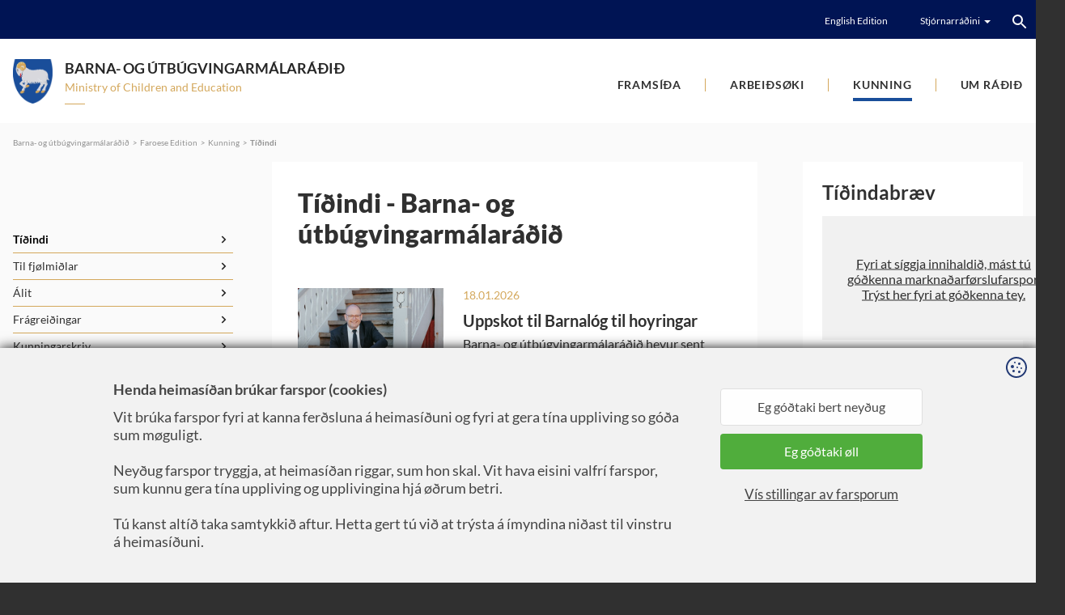

--- FILE ---
content_type: text/html; charset=utf-8
request_url: https://www.bumr.fo/fo/kunning/tidindi
body_size: 13206
content:
<!DOCTYPE html><html lang=fo><head><script>!function(){let e='10000000-1000-4000-8000-100000000000'.replace(/[018]/g,e=>(+e^crypto.getRandomValues(new Uint8Array(1))[0]&15>>+e/4).toString(16)),n=0,r=!1,a=[],s=e=>'error'!==e.type||':0:0'!==e.source;window._sucJsLogFilter=()=>!0;let t=e=>r?$(e):a.push(e),$=e=>{if(s(e)&&window._sucJsLogFilter(e)&&n++<3)try{fetch('/api/jslog',{method:'POST',headers:{'Content-Type':'application/json'},body:JSON.stringify(e)})}catch{}};window.addEventListener('error',n=>t({id:e,type:'error',message:n.message,source:`${n.filename}:${n.lineno}:${n.colno}`,screenSize:`${window.screen.width}x${window.screen.height}`,language:navigator.language||navigator.userLanguage,stackTrace:n.error?n.error.stack:null})),window.addEventListener('unhandledrejection',n=>t({id:e,type:'unhandledrejection',message:n.reason?n.reason.message:'',source:'',screenSize:`${window.screen.width}x${window.screen.height}`,language:navigator.language||navigator.userLanguage,stackTrace:n.reason?n.reason.stack:null})),document.addEventListener('DOMContentLoaded',()=>{for(r=!0;a.length>0;)$(a.shift())})}();</script><title>T&#xED;&#xF0;indi - Barna- og &#xFA;tb&#xFA;gvingarm&#xE1;lar&#xE1;&#xF0;i&#xF0; - Barna- og &#xFA;tb&#xFA;gvingarm&#xE1;lar&#xE1;&#xF0;i&#xF0;</title><meta content="width=device-width, initial-scale=1.0" name=viewport><link rel=icon type=image/svg+xml href=/images/favicon/favicon.svg><link rel=icon type=image/png href=/images/favicon/favicon.png><meta property=og:site_name content=""><meta property=og:url content=https://www.bumr.fo/fo/kunning/tidindi><meta property=og:title content="Tíðindi - Barna- og útbúgvingarmálaráðið"><meta property=og:image content=/images/fbImage.jpg><meta property=og:image:width content=1200><meta property=og:image:height content=630><link href="/css/all.compiled.css?v=FzVdD7PKyvko1cRkELBd74SO0WMNkMnm2FU_wKKja_4" rel=stylesheet><style>.rdn-loaded>*:not(.rdn-current){display:none}</style><script>window.document_ready=[];window.clientBuildVer=1;window.showRandomChild=function(s,c){var e=document.querySelectorAll(s+':not(.rdn-loaded)')[0];e.children[Math.floor(Math.random()*e.children.length)].classList.add('rdn-current');e.classList.add('rdn-loaded');}</script><style>.sucd-banner:not(.display){display:none}.sucd-wrapper{position:relative;min-width:300px;min-height:100px;background-color:#f1f1f1!important}span.sucd-wrapper{display:inline-block}.sucd-wrapper:after{content:attr(data-sucd-text);display:block;position:absolute;top:50%;left:50%;transform:translate(-50%,-50%);width:calc(100% - 40px);max-width:400px;text-align:center;text-decoration:underline;cursor:pointer}.sucd-wrapper>*{visibility:hidden!important}</style><script src="/scripts/sucd.js?v=8d67e27c" data-version=8d67e27c data-lang=fo data-readmoreurl="" data-types=necessary,statistics,marketing defer></script><body class="newsarchive-page newsarchive-type" apply-cookie-disclaimer><div id=page><header><div class=top><div class=section-inner><div class=links><a href=https://www.government.fo/en/the-government/ministries/ministry-of-children-and-education rel="noopener noreferrer">English Edition</a><div class=c-links-dropdown><div><div class=title><span>Stj&#xF3;rnarr&#xE1;&#xF0;ini</span> <i class="icon icon-arrow-down-small-white"></i></div><ul><li><a href="https://www.foroyalandsstyri.fo/" rel="noopener noreferrer"> <i class="icon icon-arrow-right-orange"></i> F&#xF8;roya Landsst&#xFD;ri </a><li><a href="https://www.government.fo/" rel="noopener noreferrer"> <i class="icon icon-arrow-right-orange"></i> The Government </a><li><a href="https://www.ahr.fo/" rel="noopener noreferrer"> <i class="icon icon-arrow-right-orange"></i> Almanna- og heilsum&#xE1;lar&#xE1;&#xF0;i&#xF0; </a><li><a href="/"> <i class="icon icon-arrow-right-orange"></i> Barna- og &#xFA;tb&#xFA;gvingarm&#xE1;lar&#xE1;&#xF0;i&#xF0; </a><li><a href="https://www.fmr.fo/" rel="noopener noreferrer"> <i class="icon icon-arrow-right-orange"></i> F&#xED;ggjarm&#xE1;lar&#xE1;&#xF0;i&#xF0; </a><li><a href="https://www.lms.fo/" rel="noopener noreferrer"> <i class="icon icon-arrow-right-orange"></i> L&#xF8;gmansskrivstovan </a><li><a href="https://www.ummr.fo/" rel="noopener noreferrer"> <i class="icon icon-arrow-right-orange"></i> Uttanr&#xED;kis- og mentam&#xE1;lar&#xE1;&#xF0;i&#xF0; </a><li><a href="https://www.tvmr.fo/" rel="noopener noreferrer"> <i class="icon icon-arrow-right-orange"></i> Tilfeingis- og vinnum&#xE1;lar&#xE1;&#xF0;i&#xF0; </a></ul></div></div></div><div class=search><input type=text placeholder="Leita her ..." data-url="" data-section-id=nriy6RvX2E-AHMCSWIqCGA><div class=button><i class="icon icon-center icon-search-white"></i></div><template class=template-result-item><li><a data-link href=#><span data-title>Test page title</span></a></li></template><ol class=results></ol></div></div></div><div class=section-inner><a href="/" class=logo> <img src=/images/logo.svg alt="Barna- og útbúgvingarmálaráðið - Ministry of Children and Education"> <span class=title hide-empty>Barna- og &#xFA;tb&#xFA;gvingarm&#xE1;lar&#xE1;&#xF0;i&#xF0;</span> <span class=description hide-empty>Ministry of Children and Education</span> </a><div class=menu-button><i class="icon icon-center icon-menu-black"></i></div><ul class="menu main"><li><a href=/fo/framsida>Frams&#xED;&#xF0;a</a><li><a href=/fo/arbeidsoeki>Arbei&#xF0;s&#xF8;ki</a><ul class=lvl2><li><a href=/fo/arbeidsoeki/utbugving-og-gransking>&#xDA;tb&#xFA;gving og gransking</a><ul class=lvl3><li><a href=/fo/arbeidsoeki/utbugving-og-gransking/dagstovnar>Dagstovnar</a><ul class=lvl4><li><a href=/fo/arbeidsoeki/utbugving-og-gransking/dagstovnar/logir-og-kunngerdir>L&#xF3;gir og kunnger&#xF0;ir</a><li><a href=/fo/arbeidsoeki/utbugving-og-gransking/dagstovnar/namsfroedilig-stevnumid>N&#xE1;msfr&#xF8;&#xF0;ilig stevnumi&#xF0;</a><li><a href=/fo/arbeidsoeki/utbugving-og-gransking/dagstovnar/menningareind-til-dagstovnar>Menningareind til dagstovnar</a><li><a href=/fo/arbeidsoeki/utbugving-og-gransking/dagstovnar/dagstovnalogin-dagfoeringar>Dagstovnal&#xF3;gin - dagf&#xF8;ringar</a></ul><li><a href=/fo/arbeidsoeki/utbugving-og-gransking/folkaskulin>F&#xF3;lkask&#xFA;lin</a><ul class=lvl4><li><a href=/fo/arbeidsoeki/utbugving-og-gransking/folkaskulin/skulastyri>Sk&#xFA;last&#xFD;ri</a><ul class=lvl5><li><a href=/fo/arbeidsoeki/utbugving-og-gransking/folkaskulin/skulastyri/kunning-um-skulastyrisval>Kunning um sk&#xFA;last&#xFD;risval</a><li><a href=/fo/arbeidsoeki/utbugving-og-gransking/folkaskulin/skulastyri/foreldraavirkan-og-samstarv>Foreldra&#xE1;virkan og samstarv</a><li><a href=/fo/arbeidsoeki/utbugving-og-gransking/folkaskulin/skulastyri/radstevna-fyri-skulastyrislimum-2009>R&#xE1;&#xF0;stevna fyri sk&#xFA;last&#xFD;rislimum 2009</a></ul><li><a href=/fo/arbeidsoeki/utbugving-og-gransking/folkaskulin/folkaskulagrunnurin>F&#xF3;lkask&#xFA;lagrunnurin</a><li><a href=/fo/arbeidsoeki/utbugving-og-gransking/folkaskulin/rundskriv-og-frabodanir>Rundskriv og fr&#xE1;bo&#xF0;anir</a><li><a href=/fo/arbeidsoeki/utbugving-og-gransking/folkaskulin/naemingatalid-i-folkaskulanum>N&#xE6;mingatali&#xF0; &#xED; f&#xF3;lkask&#xFA;lanum</a><li><a href=/fo/arbeidsoeki/utbugving-og-gransking/folkaskulin/pisa>PISA</a><ul class=lvl5><li><a href=/fo/arbeidsoeki/utbugving-og-gransking/folkaskulin/pisa/pisa-tilfar>PISA-tilfar</a></ul><li><a href=/fo/arbeidsoeki/utbugving-og-gransking/folkaskulin/talis-kanningarnar>TALIS-kanningarnar</a><li><a href=/fo/arbeidsoeki/utbugving-og-gransking/folkaskulin/oydubloed>Oy&#xF0;ubl&#xF8;&#xF0;</a><ul class=lvl5><li><a href=/fo/arbeidsoeki/utbugving-og-gransking/folkaskulin/oydubloed/oydubloed-til-arsaetlanir>Oy&#xF0;ubl&#xF8;&#xF0; til &#xE1;rs&#xE6;tlanir</a></ul><li><a href=/fo/arbeidsoeki/utbugving-og-gransking/folkaskulin/landsroynd>Landsroynd</a><li><a href=/fo/arbeidsoeki/utbugving-og-gransking/folkaskulin/ssp-i-foeroyum>SSP &#xED; F&#xF8;royum</a><li><a href=/fo/arbeidsoeki/utbugving-og-gransking/folkaskulin/trivnadur>Trivna&#xF0;ur</a><li><a href=/fo/arbeidsoeki/utbugving-og-gransking/folkaskulin/leidslukunning>Lei&#xF0;slukunning</a></ul><li><a href=/fo/arbeidsoeki/utbugving-og-gransking/midnamsutbugvingar>Mi&#xF0;n&#xE1;ms&#xFA;tb&#xFA;gvingar</a><ul class=lvl4><li><a href=/fo/arbeidsoeki/utbugving-og-gransking/midnamsutbugvingar/heilsuskulin>Heilsusk&#xFA;lin</a><li><a href=/fo/arbeidsoeki/utbugving-og-gransking/midnamsutbugvingar/namsaetlanir>N&#xE1;ms&#xE6;tlanir</a></ul><li><a href=/fo/arbeidsoeki/utbugving-og-gransking/yrkisutbugvingar>Yrkis&#xFA;tb&#xFA;gvingar</a><li><a href=/fo/arbeidsoeki/utbugving-og-gransking/maritimar-utbugvingar>Maritimar &#xFA;tb&#xFA;gvingar</a><li><a href=/fo/arbeidsoeki/utbugving-og-gransking/stuttar-framhaldsutbugvingar>Stuttar framhalds&#xFA;tb&#xFA;gvingar</a><li><a href=/fo/arbeidsoeki/utbugving-og-gransking/haegri-utbugvingar>H&#xE6;gri &#xFA;tb&#xFA;gvingar</a><ul class=lvl4><li><a href=/fo/arbeidsoeki/utbugving-og-gransking/haegri-utbugvingar/alit-og-atoek>&#xC1;lit og &#xE1;t&#xF8;k</a></ul><li><a href=/fo/arbeidsoeki/utbugving-og-gransking/gransking>Gransking</a><ul class=lvl4><li><a href=/fo/arbeidsoeki/utbugving-og-gransking/gransking/studul>Stu&#xF0;ul</a></ul><li><a href=/fo/arbeidsoeki/utbugving-og-gransking/folkaupplysing>F&#xF3;lkauppl&#xFD;sing</a><ul class=lvl4><li><a href=/fo/arbeidsoeki/utbugving-og-gransking/folkaupplysing/foeroyskt-sum-annadmal>F&#xF8;royskt sum anna&#xF0;m&#xE1;l</a><li><a href=/fo/arbeidsoeki/utbugving-og-gransking/folkaupplysing/fritidarundirvising>Fr&#xED;t&#xED;&#xF0;arundirv&#xED;sing</a><ul class=lvl5><li><a href=http://logir.fo/Logtingslog/70-fra-30-06-1983-um-fritidarundirvising-vm-sum-seinast-broytt-vid-logtingslog-nr-124-fra rel="noopener noreferrer">L&#xF3;g um fr&#xED;t&#xED;&#xF0;arundirv&#xED;sing</a></ul></ul><li><a href=/fo/arbeidsoeki/utbugving-og-gransking/provstovan>Pr&#xF3;vstovan</a><ul class=lvl4><li><a href=/fo/arbeidsoeki/utbugving-og-gransking/provstovan/provsnid>Pr&#xF3;vsni&#xF0;</a></ul><li><a href=/fo/arbeidsoeki/utbugving-og-gransking/lestrarstudul>Lestrarstu&#xF0;ul</a><li><a href=/fo/arbeidsoeki/utbugving-og-gransking/namsaetlanir-til-skulan>N&#xE1;ms&#xE6;tlanir til sk&#xFA;lan</a><li><a href=/fo/arbeidsoeki/utbugving-og-gransking/sernamsfroediliga-oekid>Sern&#xE1;msfr&#xF8;&#xF0;iliga &#xF8;ki&#xF0;</a><ul class=lvl4><li><a href=/fo/arbeidsoeki/utbugving-og-gransking/sernamsfroediliga-oekid/dagstovnaoekid>Dagstovna&#xF8;ki&#xF0;</a><li><a href=/fo/arbeidsoeki/utbugving-og-gransking/sernamsfroediliga-oekid/folkaskulin>F&#xF3;lkask&#xFA;lin</a><li><a href=/fo/arbeidsoeki/utbugving-og-gransking/sernamsfroediliga-oekid/midnam>Mi&#xF0;n&#xE1;m</a><li><a href=/fo/arbeidsoeki/utbugving-og-gransking/sernamsfroediliga-oekid/haegri-utbugvingar-og-frodskaparsetrid>H&#xE6;gri &#xFA;tb&#xFA;gvingar og Fr&#xF3;&#xF0;skaparsetri&#xF0;</a><li><a href=/fo/arbeidsoeki/utbugving-og-gransking/sernamsfroediliga-oekid/provtoekur-eftir-serligari-fyriskipan>Pr&#xF3;vt&#xF8;kur eftir serligari fyriskipan</a><li><a href=/fo/arbeidsoeki/utbugving-og-gransking/sernamsfroediliga-oekid/ordblindakanningar>Or&#xF0;blindakanningar</a><li><a href=/fo/arbeidsoeki/utbugving-og-gransking/sernamsfroediliga-oekid/sernam>Sern&#xE1;m</a></ul><li><a href=/fo/arbeidsoeki/utbugving-og-gransking/musikkskulaskipanin>Musikksk&#xFA;laskipanin</a><li><a href=/fo/arbeidsoeki/utbugving-og-gransking/fyribils-flottafolk-2022>Fyribils fl&#xF3;ttaf&#xF3;lk 2022</a><ul class=lvl4><li><a href=/fo/arbeidsoeki/utbugving-og-gransking/fyribils-flottafolk-2022/foeroyskt-fyri-vaksnar-flottar>F&#xF8;royskt fyri vaksnar fl&#xF3;ttar</a><li><a href=/fo/arbeidsoeki/utbugving-og-gransking/fyribils-flottafolk-2022/at-soekja-um-uppihaldsloyvi-i-foeroyum>At s&#xF8;kja um uppihaldsloyvi &#xED; F&#xF8;royum</a></ul></ul><li><a href=/fo/arbeidsoeki/barnaoekid>Barna&#xF8;ki&#xF0;</a><ul class=lvl3><li><a href=/fo/arbeidsoeki/barnaoekid/barnaraettindasattmalin>Barnar&#xE6;ttindas&#xE1;ttm&#xE1;lin</a><li><a href=/fo/arbeidsoeki/barnaoekid/barnavattanarlogin-og-vegleiding>Barnav&#xE1;ttanarl&#xF3;gin og veglei&#xF0;ing</a><li><a href=/fo/arbeidsoeki/barnaoekid/barnaverndarskipanin>Barnaverndarskipanin</a><li><a href=/fo/arbeidsoeki/barnaoekid/barnahusid>Barnah&#xFA;si&#xF0;</a><li><a href=/fo/arbeidsoeki/barnaoekid/gigni>Gigni</a><li><a href=/fo/arbeidsoeki/barnaoekid/hoevudsbarnaverndarnevndin>H&#xF8;vu&#xF0;sbarnaverndarnevndin</a><li><a href=/fo/arbeidsoeki/barnaoekid/ssp-samstarv>SSP-samstarv</a><li><a href=/fo/arbeidsoeki/barnaoekid/stovnar-til-boern-ung-og-familjur>Stovnar til b&#xF8;rn, ung og familjur</a></ul><li><a href=/fo/arbeidsoeki/barnaverkaetlanin>Barnaverk&#xE6;tlanin</a><ul class=lvl3><li><a href=/fo/arbeidsoeki/barnaverkaetlanin/semjuskjalid>Semjuskjali&#xF0;</a><li><a href=/fo/arbeidsoeki/barnaverkaetlanin/vitanarradstevna-13-november-2023>Vitanarr&#xE1;&#xF0;stevna 13. november 2023</a><ul class=lvl4><li><a href=/fo/arbeidsoeki/barnaverkaetlanin/vitanarradstevna-13-november-2023/filmsbrot>Filmsbrot</a><li><a href=/fo/arbeidsoeki/barnaverkaetlanin/vitanarradstevna-13-november-2023/tilfar>Tilfar</a></ul><li><a href=/fo/arbeidsoeki/barnaverkaetlanin/pilotverkaetlanir>Pilotverk&#xE6;tlanir</a><ul class=lvl4><li><a href=/fo/arbeidsoeki/barnaverkaetlanin/pilotverkaetlanir/pilot1-endurskodan-og-umskipan-av-familjudeplinum>Pilot#1: Endursko&#xF0;an og umskipan av Familjudeplinum</a></ul></ul><li><a href=/fo/arbeidsoeki/barnavattanarlogin-og-vegleiding>Barnav&#xE1;ttanarl&#xF3;gin og veglei&#xF0;ing</a></ul><li class=pselected><a href=/fo/kunning>Kunning</a><ul class=lvl2><li class=selected><a href=/fo/kunning/tidindi>T&#xED;&#xF0;indi</a><li><a href=/fo/kunning/til-fjoelmidlar>Til fj&#xF8;lmi&#xF0;lar</a><li><a href=/fo/kunning/alit>&#xC1;lit</a><li><a href=/fo/kunning/fragreidingar>Fr&#xE1;grei&#xF0;ingar</a><li><a href=/fo/kunning/kunningarskriv>Kunningarskriv</a><li><a href=/fo/kunning/framloegur>Framl&#xF8;gur</a><li><a href=/fo/kunning/avtalur>Avtalur</a><li><a href=/fo/kunning/uppskot-til-ummaelis>Uppskot til umm&#xE6;lis</a><li><a href=/fo/kunning/datuvernd>D&#xE1;tuvernd</a><li><a href=/fo/kunning/loeggilding-av-progvum>l&#xF8;ggilding av pr&#xF3;gvum</a></ul><li><a href=/fo/um-radid>Um r&#xE1;&#xF0;i&#xF0;</a><ul class=lvl2><li><a href=/fo/um-radid/landsstyrismadur>Landsst&#xFD;risma&#xF0;ur</a><ul class=lvl3><li><a href=/fo/um-radid/landsstyrismadur/roedur-hja-landsstyrismanninum>R&#xF8;&#xF0;ur hj&#xE1; landsst&#xFD;rismanninum</a></ul><li><a href=/fo/um-radid/starvsfolk>Starvsf&#xF3;lk</a><li><a href=/fo/um-radid/bygnadur>Bygna&#xF0;ur</a><ul class=lvl3><li><a href=/fo/um-radid/bygnadur/adalskrivstovan>A&#xF0;alskrivstovan</a><li><a href=/fo/um-radid/bygnadur/fakdeildin>Fakdeildin</a></ul><li><a href=/fo/um-radid/stovnar-nevndir-og-rad>Stovnar, nevndir og r&#xE1;&#xF0;</a><ul class=lvl3><li><a href=/fo/um-radid/stovnar-nevndir-og-rad/stovnar>Stovnar</a><li><a href=/fo/um-radid/stovnar-nevndir-og-rad/nevndir-og-rad>Nevndir og r&#xE1;&#xF0;</a></ul><li><a href=/fo/um-radid/fyrispurningar-ur-loegtinginum>Fyrispurningar &#xFA;r L&#xF8;gtinginum</a><li><a href=/fo/um-radid/leinki-til-utlendskar-stovnar>Leinki til &#xFA;tlendskar stovnar</a><li><a href=/fo/um-radid/landsstyrisfolk-sidan-1998>Landsst&#xFD;risf&#xF3;lk s&#xED;&#xF0;an 1998</a><li><a href=/fo/um-radid/leys-stoerv>Leys st&#xF8;rv</a></ul></ul></div></header><div id=layout><section><div class=section-inner><div class=c-breadcrumbs hide-empty><a href="/">Barna- og &#xFA;tb&#xFA;gvingarm&#xE1;lar&#xE1;&#xF0;i&#xF0;</a> <i>&nbsp;&nbsp;>&nbsp;&nbsp;</i> <a href=/fo>Faroese Edition</a> <i>&nbsp;&nbsp;>&nbsp;&nbsp;</i> <a href=/fo/kunning>Kunning</a> <i>&nbsp;&nbsp;>&nbsp;&nbsp;</i> <a href=/fo/kunning/tidindi>T&#xED;&#xF0;indi</a></div></div></section><section class="spacing bottom-m"><div class=section-inner><div class=section-left><div class=js-move-content-here data-selector=".menu.main > .selected > ul, .menu.main > .pselected > ul" data-when-screen="> 799" data-mode=copy data-active-class="menu sub"></div></div><div class=section-content><div class=content-padding><h1>T&#xED;&#xF0;indi - Barna- og &#xFA;tb&#xFA;gvingarm&#xE1;lar&#xE1;&#xF0;i&#xF0;</h1><div class=c-news-list-thumbs><div class=item><a href=/fo/kunning/tidindi/uppskot-til-barnalog-til-hoyringar> <img class=image src="https://landsstyri.cdn.fo/savn/vngeyx1m/djoni_bumr_myndir_mai_2025-71.jpg?width=270&amp;height=183&amp;rmode=crop&amp;t=21087424&amp;s=ttV5yaVtY0oPgKqIBfvAfbZTQqs" width=270 height=183 alt="Uppskot til Barnalóg til hoyringar"> </a><div class=textContent><div class=date>18.01.2026</div><a href=/fo/kunning/tidindi/uppskot-til-barnalog-til-hoyringar class=title>Uppskot til Barnal&#xF3;g til hoyringar</a> <a href=/fo/kunning/tidindi/uppskot-til-barnalog-til-hoyringar class=text>Barna- og &#xFA;tb&#xFA;gvingarm&#xE1;lar&#xE1;&#xF0;i&#xF0; hevur sent uppskot til n&#xFD;ggja Barnal&#xF3;g til almenna hoyring.&#xA;Endam&#xE1;li&#xF0; vi&#xF0; l&#xF3;gini er at tryggja betri samanhang og samstarv &#xED; t&#xE6;nastum til b&#xF8;rn og fam</a></div></div><div class=item><a href=/fo/kunning/tidindi/roeda-til-tiltakid-oell-vid-hja-parasport-foeroyar> <img class=image src="https://landsstyri.cdn.fo/savn/tf5cdv1p/oell-vid-2.jpg?width=270&amp;height=183&amp;rxy=0.5338176123364894,0.39289807117094067&amp;rmode=crop&amp;t=44&amp;s=rHMZe4fO5sxyh0WfU7BYOLDHIpg" width=270 height=183 alt="Røða til tiltakið &#34;Øll við&#34; hjá Parasport Føroyar"> </a><div class=textContent><div class=date>12.01.2026</div><a href=/fo/kunning/tidindi/roeda-til-tiltakid-oell-vid-hja-parasport-foeroyar class=title>R&#xF8;&#xF0;a til tiltaki&#xF0; &quot;&#xD8;ll vi&#xF0;&quot; hj&#xE1; Parasport F&#xF8;royar</a> <a href=/fo/kunning/tidindi/roeda-til-tiltakid-oell-vid-hja-parasport-foeroyar class=text>Parasport F&#xF8;royar skipa&#xF0;i &#xED; dag fyri setanar- og kunningartiltaki um verk&#xE6;tlanina &quot;&#xD8;ll vi&#xF0;&quot;. Verk&#xE6;tlanin hevur til endam&#xE1;ls at tryggja, at &#xF8;ll b&#xF8;rn og ung undir 18 &#xE1;r &#x2013; eisini tey,</a></div></div><div class=item><a href=/fo/kunning/tidindi/gledilig-jol-og-gott-nyggjar> <img class=image src="https://landsstyri.cdn.fo/savn/jwjc3erv/jolakort-2025.jpg?width=270&amp;height=183&amp;rxy=0.48366018058427795,0.31544714206602514&amp;rmode=crop&amp;t=27&amp;s=c7jfZjfqa59J86aNAeAVBBQFliY" width=270 height=183 alt="Gleðilig jól og gott nýggjár"> </a><div class=textContent><div class=date>22.12.2025</div><a href=/fo/kunning/tidindi/gledilig-jol-og-gott-nyggjar class=title>Gle&#xF0;ilig j&#xF3;l og gott n&#xFD;ggj&#xE1;r</a> <a href=/fo/kunning/tidindi/gledilig-jol-og-gott-nyggjar class=text>Kunna&#xF0; ver&#xF0;ur um, at barna- og &#xFA;tb&#xFA;gvingarm&#xE1;lar&#xE1;&#xF0;i&#xF0; er stongt fr&#xE1; 23. desember 2025 til 2. januar 2026&#xA;Opi&#xF0; ver&#xF0;ur aftur m&#xE1;nadagin 5. januar 2026.&#xA;Vit ynskja &#xF8;llum eini gle&#xF0;ilig j&#xF3;</a></div></div><div class=item><a href=/fo/kunning/tidindi/teknad-jolakort-til-barna-og-utbugvingarmalaradid> <img class=image src="https://landsstyri.cdn.fo/savn/wongi04x/margit.jpg?width=270&amp;height=183&amp;rxy=0.6176883211502662,0.32638887054899823&amp;rmode=crop&amp;t=31&amp;s=pAQggHpFUXY7RAtjAloaqD2RKrs" width=270 height=183 alt="Teknað jólakort til Barna- og útbúgvingarmálaráðið"> </a><div class=textContent><div class=date>19.12.2025</div><a href=/fo/kunning/tidindi/teknad-jolakort-til-barna-og-utbugvingarmalaradid class=title>Tekna&#xF0; j&#xF3;lakort til Barna- og &#xFA;tb&#xFA;gvingarm&#xE1;lar&#xE1;&#xF0;i&#xF0;</a> <a href=/fo/kunning/tidindi/teknad-jolakort-til-barna-og-utbugvingarmalaradid class=text>6 &#xE1;ra gamla Margit Klein Kristiansd&#xF3;ttir, sum gongur &#xED; forsk&#xFA;la &#xED; Glyvra sk&#xFA;la, hevur tekna&#xF0; j&#xF3;lakorti&#xF0;, sum Barna- og &#xFA;tb&#xFA;gvingarm&#xE1;lar&#xE1;&#xF0;i&#xF0; hevur br&#xFA;kt &#xED; &#xE1;r. Dj&#xF3;ni Nols&#xF8;e Joensen, </a></div></div><div class=item><a href=/fo/kunning/tidindi/uppskot-til-dagfoerda-dagstovnalog-sent-til-hoyringar> <img class=image src="https://landsstyri.cdn.fo/savn/y1ypxqtd/djoni_bumr_myndir_mai_2025-66.jpg?width=270&amp;height=183&amp;rxy=0.520040057226269,0.3877060982874142&amp;rmode=crop&amp;t=16852068&amp;s=Q_f6nLDy4_4M0J_etKVBCCSJtIM" width=270 height=183 alt="Uppskot til dagførda dagstovnalóg sent til hoyringar"> </a><div class=textContent><div class=date>30.11.2025</div><a href=/fo/kunning/tidindi/uppskot-til-dagfoerda-dagstovnalog-sent-til-hoyringar class=title>Uppskot til dagf&#xF8;rda dagstovnal&#xF3;g sent til hoyringar</a> <a href=/fo/kunning/tidindi/uppskot-til-dagfoerda-dagstovnalog-sent-til-hoyringar class=text>Dj&#xF3;ni Nols&#xF8;e Joensen, landsst&#xFD;risma&#xF0;ur &#xED; barna- og &#xFA;tb&#xFA;gvingarm&#xE1;lum, hevur sent uppskot til l&#xF8;gtingsl&#xF3;g um broyting &#xED; l&#xF8;gtingsl&#xF3;g um dagstovnar og dagr&#xF8;kt til almenna hoyring. L&#xF3;gi</a></div></div><div class=item><a href=/fo/kunning/tidindi/avtala-um-kvaedastevnur-undirskrivad> <img class=image src="https://landsstyri.cdn.fo/savn/2jtngwy5/avtala.jpg?width=270&amp;height=183&amp;rxy=0.5250500772663491,0.269827507582917&amp;rmode=crop&amp;t=20&amp;s=d-740bpuz60iBk7zAZvhiGBA8m0" width=270 height=183 alt="Avtala um kvæðastevnur undirskrivað"> </a><div class=textContent><div class=date>29.11.2025</div><a href=/fo/kunning/tidindi/avtala-um-kvaedastevnur-undirskrivad class=title>Avtala um kv&#xE6;&#xF0;astevnur undirskriva&#xF0;</a> <a href=/fo/kunning/tidindi/avtala-um-kvaedastevnur-undirskrivad class=text>Dj&#xF3;ni Nols&#xF8;e Joensen, landsst&#xFD;risma&#xF0;ur &#xED; barna- og &#xFA;tb&#xFA;gvingarm&#xE1;lum, hevur undirskriva&#xF0; samstarvsavtalu vi&#xF0; landsfelagi&#xF0; fyri f&#xF8;royskan dans, Sl&#xE1;i&#xF0; Ring, um f&#xED;ggjarligan stu&#xF0;ul til</a></div></div><div class=item><a href=/fo/kunning/tidindi/yvirgongd-fra-heilsuskula-til-frodskaparsetur-moegulig> <img class=image src="https://landsstyri.cdn.fo/savn/tzbl2v3i/djoni_bumr_myndir_mai_2025-64.jpg?width=270&amp;height=183&amp;rmode=crop&amp;s=Fhxg0yvEap54ox79vXBjVHO497E" width=270 height=183 alt="Yvirgongd frá Heilsuskúla til Fróðskaparsetur møgulig!"> </a><div class=textContent><div class=date>29.11.2025</div><a href=/fo/kunning/tidindi/yvirgongd-fra-heilsuskula-til-frodskaparsetur-moegulig class=title>Yvirgongd fr&#xE1; Heilsusk&#xFA;la til Fr&#xF3;&#xF0;skaparsetur m&#xF8;gulig!</a> <a href=/fo/kunning/tidindi/yvirgongd-fra-heilsuskula-til-frodskaparsetur-moegulig class=text>Landsst&#xFD;risma&#xF0;urin &#xED; barna- og &#xFA;tb&#xFA;gvingarm&#xE1;lum, Dj&#xF3;ni Nols&#xF8;e Joensen, hevur bori&#xF0; fram broytingarkunnger&#xF0;, sum er l&#xFD;st &#xED; vikuni.&#xA;Uppskoti&#xF0; er ein broyting &#xED; uppt&#xF8;kutreytunum, sum </a></div></div><div class=item><a href=/fo/kunning/tidindi/sernamsfroediligt-alit-handad> <img class=image src="https://landsstyri.cdn.fo/savn/hj5jpvak/alit-sernamsfroediliga-oekid-2025.jpg?width=270&amp;height=183&amp;rxy=0.5050080326887277,0.284655430378058&amp;rmode=crop&amp;t=12&amp;s=9TITfkhJQ_90un9tg9t70lRT7hA" width=270 height=183 alt="Sernámsfrøðiligt álit handað"> </a><div class=textContent><div class=date>28.11.2025</div><a href=/fo/kunning/tidindi/sernamsfroediligt-alit-handad class=title>Sern&#xE1;msfr&#xF8;&#xF0;iligt &#xE1;lit handa&#xF0;</a> <a href=/fo/kunning/tidindi/sernamsfroediligt-alit-handad class=text>Dj&#xF3;ni Nols&#xF8;e Joensen, landsst&#xFD;risma&#xF0;ur &#xED; barna- og &#xFA;tb&#xFA;gvingarm&#xE1;lum, fekk &#xED; dag handa&#xF0; &#xE1;lit um &#x201C;Sern&#xE1;msfr&#xF8;&#xF0;iliga &#xF8;ki&#xF0; &#xED; mun til f&#xF3;lkask&#xFA;lan&#xFD;skipanina&#x201D;. Arbei&#xF0;i&#xF0; er sett &#xED; verk sum </a></div></div><div class=item><a href=/fo/kunning/tidindi/aspirantskipanin-skal-gerast-betri> <img class=image src="https://landsstyri.cdn.fo/savn/k3enmtle/kunngerdir-til-hoyringar.jpg?width=270&amp;height=183&amp;rmode=crop&amp;s=zi9nib_OzQw2zM1oOGfDZjggDBY" width=270 height=183 alt="Aspirantskipanin skal gerast betri"> </a><div class=textContent><div class=date>27.11.2025</div><a href=/fo/kunning/tidindi/aspirantskipanin-skal-gerast-betri class=title>Aspirantskipanin skal gerast betri</a> <a href=/fo/kunning/tidindi/aspirantskipanin-skal-gerast-betri class=text>Ta&#xF0; skal loysa seg betri f&#xED;ggjarliga at taka &#xFA;tb&#xFA;gving sum aspirantur til skipara ella maskinmeistara. Og okkara skipan skal vera kappingarf&#xF8;r vi&#xF0; donsku aspirantskipanina. L&#xF3;garup</a></div></div><div class=item><a href=/fo/kunning/tidindi/landsstyrismadurin-heilsadi-fosturforeldrafelagnum> <img class=image src="https://landsstyri.cdn.fo/savn/g20nvw5k/fosturforeldrafelagid-2025.jpg?width=270&amp;height=183&amp;rxy=0.5112680487143687,0.27960327164742893&amp;rmode=crop&amp;t=17&amp;s=qXAU-rv3ahz7-ciVPCc26yU-6nI" width=270 height=183 alt="Landsstýrismaðurin heilsaði Fosturforeldrafelagnum"> </a><div class=textContent><div class=date>26.11.2025</div><a href=/fo/kunning/tidindi/landsstyrismadurin-heilsadi-fosturforeldrafelagnum class=title>Landsst&#xFD;risma&#xF0;urin heilsa&#xF0;i Fosturforeldrafelagnum</a> <a href=/fo/kunning/tidindi/landsstyrismadurin-heilsadi-fosturforeldrafelagnum class=text>Dj&#xF3;ni Nols&#xF8;e Joensen, landsst&#xFD;risma&#xF0;ur, hevur luttiki&#xF0; &#xE1; 25 &#xE1;ra h&#xE1;t&#xED;&#xF0;arhaldinum hj&#xE1; Fosturforeldrafelagnum, har hann eisini bar fram eina r&#xF8;&#xF0;u og takka&#xF0;i fosturforeldrum fyri teirr</a></div></div><div class=item><a href=/fo/kunning/tidindi/landsstyrismadurin-vitjad-glasir> <img class=image src="https://landsstyri.cdn.fo/savn/fpobcqwt/mynd-5.png?width=270&amp;height=183&amp;bgcolor=fff&amp;rmode=crop&amp;format=jpg&amp;t=359&amp;s=YovtONiJeWOgrglzspO5WooEe6s" width=270 height=183 alt="Landsstýrismaðurin vitjað Glasir"> </a><div class=textContent><div class=date>25.11.2025</div><a href=/fo/kunning/tidindi/landsstyrismadurin-vitjad-glasir class=title>Landsst&#xFD;risma&#xF0;urin vitja&#xF0; Glasir</a> <a href=/fo/kunning/tidindi/landsstyrismadurin-vitjad-glasir class=text>Dj&#xF3;ni Nols&#xF8;e Joensen, landsst&#xFD;risma&#xF0;ur &#xED; barna- og &#xFA;tb&#xFA;gvingarm&#xE1;lum, t&#xF3;k &#xED; byrjanini av landsst&#xFD;risskei&#xF0;inum avger&#xF0; um at styrkja seksualkunningina til tey ungu, sum n&#xF3;gv s&#xF8;gdu var</a></div></div><div class=item><a href=/fo/kunning/tidindi/landsstyrismadur-hitt-nysettu-skulastjorarnar-i-sumba-og-a-velbastad> <img class=image src="https://landsstyri.cdn.fo/savn/x0yjpt5p/sumba-og-velbastad.jpg?width=270&amp;height=183&amp;rxy=0.4837239782015482,0.26462337909600675&amp;rmode=crop&amp;t=49&amp;s=5UmD43pxXvnpyFyrLIJeA-TunMw" width=270 height=183 alt="Landsstýrismaður hitt nýsettu skúlastjórarnar í Sumba og á Velbastað"> </a><div class=textContent><div class=date>25.11.2025</div><a href=/fo/kunning/tidindi/landsstyrismadur-hitt-nysettu-skulastjorarnar-i-sumba-og-a-velbastad class=title>Landsst&#xFD;risma&#xF0;ur hitt n&#xFD;settu sk&#xFA;lastj&#xF3;rarnar &#xED; Sumba og &#xE1; Velbasta&#xF0;</a> <a href=/fo/kunning/tidindi/landsstyrismadur-hitt-nysettu-skulastjorarnar-i-sumba-og-a-velbastad class=text>Landsst&#xFD;risma&#xF0;urin &#xED; barna- og &#xFA;tb&#xFA;gvingarm&#xE1;lum hevur havt vitjan av n&#xFD;ggju sk&#xFA;lastj&#xF3;runum &#xED; Sumbiar sk&#xFA;la og &#xFA;r Velbasta&#xF0;ar sk&#xFA;la.&#xA;Dj&#xF3;ni Nols&#xF8;e Joensen, Rannv&#xE1; Matras-Olsen og Amy</a></div></div><div class=item><a href=/fo/kunning/tidindi/fyrsta-serbreytin-a-midnami-10-ar> <img class=image src="https://landsstyri.cdn.fo/savn/vn1bfwj2/mynd-2.jpg?width=270&amp;height=183&amp;rxy=0.489979936985788,0.3146292483241222&amp;rmode=crop&amp;t=40&amp;s=ReeeN3MzvWv-O6mrXC3xC3t-Dzs" width=270 height=183 alt="Fyrsta serbreytin á miðnámi 10 ár"> </a><div class=textContent><div class=date>24.11.2025</div><a href=/fo/kunning/tidindi/fyrsta-serbreytin-a-midnami-10-ar class=title>Fyrsta serbreytin &#xE1; mi&#xF0;n&#xE1;mi 10 &#xE1;r</a> <a href=/fo/kunning/tidindi/fyrsta-serbreytin-a-midnami-10-ar class=text>Serbreytin &#xE1; Mi&#xF0;n&#xE1;mi &#xE1; Kambsdali hevur 10 &#xE1;r &#xE1; baki og er hon elsta serbreyt, sum vit hava &#xED; F&#xF8;royum.&#xCD; dag eru serbreytir &#xE1;; Mi&#xF0;n&#xE1;mi &#xE1; Kambsdali, Tekniska Sk&#xFA;la &#xED; Klaksv&#xED;k, &#xE1; Glasi</a></div></div><div class=item><a href=/fo/kunning/tidindi/landsstyrismadurin-vitjar-i-nordoyggjum> <img class=image src="https://landsstyri.cdn.fo/savn/tczh5xcr/img_8036.jpg?width=270&amp;height=183&amp;rxy=0.645290558228273,0.4483268126182778&amp;rmode=crop&amp;t=1386&amp;s=t5UGZ4lMAe7jFcJOQvltVPd_6o0" width=270 height=183 alt="Landsstýrismaðurin vitjar í Norðoyggjum"> </a><div class=textContent><div class=date>23.11.2025</div><a href=/fo/kunning/tidindi/landsstyrismadurin-vitjar-i-nordoyggjum class=title>Landsst&#xFD;risma&#xF0;urin vitjar &#xED; Nor&#xF0;oyggjum</a> <a href=/fo/kunning/tidindi/landsstyrismadurin-vitjar-i-nordoyggjum class=text>Dj&#xF3;ni Nols&#xF8;e Joensen, landsst&#xFD;risma&#xF0;ur, hevur veri&#xF0; &#xE1; sk&#xFA;la- og stovnsvitjan &#xED; Nor&#xF0;oyggjum &#xED; vikuni.&#xA;&#xA;Byrja&#xF0; var &#xED; Vi&#xF0;arei&#xF0;is sk&#xFA;la t&#xED;&#xF0;liga &#xE1; morgni, har starvsf&#xF3;lk t&#xF3;ku &#xED;m&#xF3;ti og v</a></div></div><div class=item><a href=/fo/kunning/tidindi/boern-handad-40-hoyringarsvar> <img class=image src="https://landsstyri.cdn.fo/savn/lyyf0xvy/4.jpg?width=270&amp;height=183&amp;rxy=0.4962424620358882,0.3835265999319425&amp;rmode=crop&amp;t=578&amp;s=-YftejEQuCGUoKoOtIengVq1nKM" width=270 height=183 alt="Børn handað 40 hoyringarsvar"> </a><div class=textContent><div class=date>22.11.2025</div><a href=/fo/kunning/tidindi/boern-handad-40-hoyringarsvar class=title>B&#xF8;rn handa&#xF0; 40 hoyringarsvar</a> <a href=/fo/kunning/tidindi/boern-handad-40-hoyringarsvar class=text>&#xC1; altj&#xF3;&#xF0;a barnar&#xE6;ttindadegnum, 20. november 2025, handa&#xF0;u n&#xE6;mingar &#xFA;r f&#xF3;lkask&#xFA;lum kring landi&#xF0; hoyringarsvar um barnal&#xF3;gina &#xE1; tiltaki &#xED; Nor&#xF0;urlandah&#xFA;sinum. Umlei&#xF0; 170 b&#xF8;rn hava ver</a></div></div><div class=item><a href=/fo/kunning/tidindi/lestrarstudul-haekkar> <img class=image src="https://landsstyri.cdn.fo/savn/23xfpaw0/mu.jpg?width=270&amp;height=183&amp;rxy=0.5475951674467099,0.36667573790230346&amp;rmode=crop&amp;t=23&amp;s=9NXsaXzhjFu8sWyRJ3_DDx7dVLI" width=270 height=183 alt="Lestrarstuðul hækkar"> </a><div class=textContent><div class=date>21.11.2025</div><a href=/fo/kunning/tidindi/lestrarstudul-haekkar class=title>Lestrarstu&#xF0;ul h&#xE6;kkar</a> <a href=/fo/kunning/tidindi/lestrarstudul-haekkar class=text>Dj&#xF3;ni Nols&#xF8;e Joensen, landsst&#xFD;risma&#xF0;ur &#xED; barna- og &#xFA;tb&#xFA;gvingarm&#xE1;lum, fegnast um, at L&#xF8;gtingi&#xF0; vi&#xF0; 3. vi&#xF0;ger&#xF0; hevur samtykt, at lestrarstu&#xF0;ulin h&#xE6;kkar vi&#xF0; 1000 kr. um m&#xE1;na&#xF0;in hj&#xE1; te</a></div></div><div class=item><a href=/fo/kunning/tidindi/landsstyrismadurin-aetlar-at-avtaka-landsroyndina-i-natturu-og-toekni-i-4-flokki> <img class=image src="https://landsstyri.cdn.fo/savn/krupb2ry/djoni_bumr_myndir_mai_2025-33.jpg?width=270&amp;height=183&amp;rmode=crop&amp;t=16000509&amp;s=O2Vz8nBssYZAj8A5LkuOuHGaHxs" width=270 height=183 alt="Landsstýrismaðurin ætlar at avtaka landsroyndina í náttúru og tøkni í 4. flokki"> </a><div class=textContent><div class=date>20.11.2025</div><a href=/fo/kunning/tidindi/landsstyrismadurin-aetlar-at-avtaka-landsroyndina-i-natturu-og-toekni-i-4-flokki class=title>Landsst&#xFD;risma&#xF0;urin &#xE6;tlar at avtaka landsroyndina &#xED; n&#xE1;tt&#xFA;ru og t&#xF8;kni &#xED; 4. flokki</a> <a href=/fo/kunning/tidindi/landsstyrismadurin-aetlar-at-avtaka-landsroyndina-i-natturu-og-toekni-i-4-flokki class=text>Dj&#xF3;ni Nols&#xF8;e Joensen, landsst&#xFD;risma&#xF0;ur &#xED; barna- og &#xFA;tb&#xFA;gvingarm&#xE1;lum, hevur sent l&#xF3;garuppskot til almenna hoyring, har &#xE6;tlanin er at avtaka landsroyndina &#xED; n&#xE1;tt&#xFA;ru og t&#xF8;kni &#xED; 4. flo</a></div></div><div class=item><a href=/fo/kunning/tidindi/boern-hoyrd-um-barnalogina> <img class=image src="https://landsstyri.cdn.fo/savn/1hinm5jt/facebook-profilmynd.jpg?width=270&amp;height=183&amp;rmode=crop&amp;s=UDwlxZhPgSmTP45LvcL0-81gh38" width=270 height=183 alt="Børn hoyrd um barnalógina"> </a><div class=textContent><div class=date>19.11.2025</div><a href=/fo/kunning/tidindi/boern-hoyrd-um-barnalogina class=title>B&#xF8;rn hoyrd um barnal&#xF3;gina</a> <a href=/fo/kunning/tidindi/boern-hoyrd-um-barnalogina class=text>Fyri fyrstu fer&#xF0; eru b&#xF8;rn n&#xFA; hoyrd &#xED; sambandi vi&#xF0; l&#xF3;garsm&#xED;&#xF0; &#xED; F&#xF8;royum. Ta&#xF0; er barnal&#xF3;gin, sum ver&#xF0;ur sm&#xED;&#xF0;a&#xF0;. Henda l&#xF3;gin skal tryggja r&#xE6;ttindi hj&#xE1; &#xF8;llum b&#xF8;rnum og ungum, solei&#xF0;is a</a></div></div><div class=item><a href=/fo/kunning/tidindi/landsstyrismadurin-sett-tiltakid-markleys-utbugving-2025> <img class=image src="https://landsstyri.cdn.fo/savn/nshltmtw/mu-4.jpg?width=270&amp;height=183&amp;rmode=crop&amp;s=oBt5KCleXWOttegx4GapdbLUcEA" width=270 height=183 alt="Landsstýrismaðurin sett tiltakið Markleys útbúgving 2025"> </a><div class=textContent><div class=date>19.11.2025</div><a href=/fo/kunning/tidindi/landsstyrismadurin-sett-tiltakid-markleys-utbugving-2025 class=title>Landsst&#xFD;risma&#xF0;urin sett tiltaki&#xF0; Markleys &#xFA;tb&#xFA;gving 2025</a> <a href=/fo/kunning/tidindi/landsstyrismadurin-sett-tiltakid-markleys-utbugving-2025 class=text>St&#xF3;ra &#xE1;rliga &#xFA;tb&#xFA;gvingartiltaki&#xF0;, Markleys &#xFA;tb&#xFA;gving, er &#xED; Nor&#xF0;urlandah&#xFA;sinum &#xED; dag 19. november.&#xA;&#xA;Hv&#xF8;rt heyst f&#xE1;a fr&#xE1;faringarflokkarnir &#xED; mi&#xF0;n&#xE1;mssk&#xFA;lunum bo&#xF0; um at m&#xF8;ta til hetta </a></div></div><div class=item><a href=/fo/kunning/tidindi/forvitnir-spirar-vitja> <img class=image src="https://landsstyri.cdn.fo/savn/sotnv024/mynd-2.jpg?width=270&amp;height=183&amp;rmode=crop&amp;s=ZfbC7wYEItzyT1zVkp-RSe5EtoQ" width=270 height=183 alt="Forvitnir spírar vitja"> </a><div class=textContent><div class=date>26.10.2025</div><a href=/fo/kunning/tidindi/forvitnir-spirar-vitja class=title>Forvitnir sp&#xED;rar vitja</a> <a href=/fo/kunning/tidindi/forvitnir-spirar-vitja class=text>B&#xF8;rn &#xFA;r sk&#xFA;lab&#xF3;lkinum fr&#xE1; B&#xFD;lingsh&#xFA;sinum Millum Gilja v&#xF3;ru &#xED; vikuni og vitja&#xF0;u landst&#xFD;rismannin &#xED; barna- og &#xFA;tb&#xFA;gvingarm&#xE1;lum.&#xA;Dj&#xF3;ni Nols&#xF8;e Joensen, landsst&#xFD;risma&#xF0;ur, greiddi fr&#xE1;, h</a></div></div><div class=item><a href=/fo/kunning/tidindi/vitjadu-landsstyrismannin> <img class=image src="https://landsstyri.cdn.fo/savn/5dqm2f1w/bara-og-sigrun-eyd-2025.jpg?width=270&amp;height=183&amp;rxy=0.46369192691949696,0.22382057260486402&amp;rmode=crop&amp;t=12&amp;s=_TbnwVL_WKuT-TX4ae7I1s0iNx8" width=270 height=183 alt="Vitjaðu landsstýrismannin"> </a><div class=textContent><div class=date>24.10.2025</div><a href=/fo/kunning/tidindi/vitjadu-landsstyrismannin class=title>Vitja&#xF0;u landsst&#xFD;rismannin</a> <a href=/fo/kunning/tidindi/vitjadu-landsstyrismannin class=text>&#xCD; vikuni v&#xF3;ru B&#xE1;ra Biskopst&#xF8; og Sigr&#xFA;n Ey&#xF0; H. Foss&#xE1;dal &#xE1; vitjan hj&#xE1; Dj&#xF3;na Nols&#xF8;e Joensen. T&#xE6;r arbei&#xF0;a &#xED; l&#xF8;tuni vi&#xF0; evnisverk&#xE6;tlan um fartelefonn&#xFD;tslu millum ung, og ta&#xF0; var &#xED; hesum</a></div></div><div class=item><a href=/fo/kunning/tidindi/tiltak-um-fakligan-trivnad> <img class=image src="https://landsstyri.cdn.fo/savn/1rldzlpn/mynd-1.jpg?width=270&amp;height=183&amp;rxy=0.500000019868215,0.23531862976462553&amp;rmode=crop&amp;t=126&amp;s=vYgnBeHjg0WpiF6bBWmn04SBgno" width=270 height=183 alt="Tiltak um fakligan trivnað"> </a><div class=textContent><div class=date>22.10.2025</div><a href=/fo/kunning/tidindi/tiltak-um-fakligan-trivnad class=title>Tiltak um fakligan trivna&#xF0;</a> <a href=/fo/kunning/tidindi/tiltak-um-fakligan-trivnad class=text>&#xCD; samstarvi vi&#xF0; Mi&#xF0;n&#xE1;m &#xE1; Kambsdali skipa&#xF0;i N&#xE1;m mikudagin 22. oktobur fyri st&#xF3;rum heildartiltaki til allar l&#xE6;rarar, n&#xE1;msfr&#xF8;&#xF0;ingar og lei&#xF0;arar &#xE1; yrkisn&#xE1;mi og gymnasialum mi&#xF0;n&#xE1;mi &#xED; F&#xF8;</a></div></div><div class=item><a href=/fo/kunning/tidindi/a-mal-vid-midnami-a-kambsdali> <img class=image src="https://landsstyri.cdn.fo/savn/hvcp1zym/img_7928.jpg?width=270&amp;height=183&amp;rxy=0.5162825421962088,0.25479598836605916&amp;rmode=crop&amp;t=45&amp;s=By4i69Y4rVrNzlXKUFfxV9YtYJQ" width=270 height=183 alt="Á mál við Miðnámi á Kambsdali"> </a><div class=textContent><div class=date>20.10.2025</div><a href=/fo/kunning/tidindi/a-mal-vid-midnami-a-kambsdali class=title>&#xC1; m&#xE1;l vi&#xF0; Mi&#xF0;n&#xE1;mi &#xE1; Kambsdali</a> <a href=/fo/kunning/tidindi/a-mal-vid-midnami-a-kambsdali class=text>St&#xF3;ra samanbyggingin &#xED; hjartanum &#xE1; Mi&#xF0;n&#xE1;mi &#xE1; Kambsdali er komin &#xE1; m&#xE1;l, og n&#xFD;ggju h&#xF8;lini eru n&#xFA; tikin &#xED; n&#xFD;tslu.&#xA;Dj&#xF3;ni Nols&#xF8;e Joensen, landsst&#xFD;risma&#xF0;ur &#xED; barna- og &#xFA;tb&#xFA;gvingarm&#xE1;lum, </a></div></div><div class=item><a href=/fo/kunning/tidindi/fakdagur-um-salarligt-arbeidsumhvoervi> <img class=image src="https://landsstyri.cdn.fo/savn/r2tjju3r/fakdagur-2025.jpg?width=270&amp;height=183&amp;rxy=0.45864661654135336,0.4200974724830574&amp;rmode=crop&amp;t=61&amp;s=lQf-IFOddkqXhKarJbKtVKW_vbc" width=270 height=183 alt="Fakdagur um sálarligt arbeiðsumhvørvi"> </a><div class=textContent><div class=date>14.10.2025</div><a href=/fo/kunning/tidindi/fakdagur-um-salarligt-arbeidsumhvoervi class=title>Fakdagur um s&#xE1;larligt arbei&#xF0;sumhv&#xF8;rvi</a> <a href=/fo/kunning/tidindi/fakdagur-um-salarligt-arbeidsumhvoervi class=text>F&#xF8;roya Pedagogfelag hevur skipa&#xF0; fyri fakdegi &#xE1; Tjarnum um s&#xE1;larligt arbei&#xF0;sumhv&#xF8;rvi.&#xA;Endam&#xE1;li&#xF0; var at seta evni&#xF0; &#xE1; breddan &#xED; sambandi vi&#xF0; n&#xFD;ggju kunnger&#xF0;ina um s&#xE1;larligt arbei&#xF0;sum</a></div></div><div class=item><a href=/fo/kunning/tidindi/fra-heilsuskula-til-frodskaparsetur> <img class=image src="https://landsstyri.cdn.fo/savn/0sjpx5sj/djoni_bumr_myndir_mai_2025-45.jpg?width=270&amp;height=183&amp;rmode=crop&amp;t=12453565&amp;s=-R-ensD0qpUa0SB2OkF2FvDIBAg" width=270 height=183 alt="Frá Heilsuskúla til Fróðskaparsetur"> </a><div class=textContent><div class=date>10.10.2025</div><a href=/fo/kunning/tidindi/fra-heilsuskula-til-frodskaparsetur class=title>Fr&#xE1; Heilsusk&#xFA;la til Fr&#xF3;&#xF0;skaparsetur</a> <a href=/fo/kunning/tidindi/fra-heilsuskula-til-frodskaparsetur class=text>Skj&#xF3;tt ver&#xF0;ur m&#xF8;guligt at lesa v&#xED;&#xF0;ari &#xE1; Fr&#xF3;&#xF0;skaparsetrinum vi&#xF0; pr&#xF3;gvi fr&#xE1; Heilsusk&#xFA;lanum. Heilsur&#xF8;ktara til sj&#xFA;krar&#xF8;ktarfr&#xF8;&#xF0;ing og n&#xE1;msfr&#xF8;&#xF0;ihj&#xE1;lparar til n&#xE1;msfr&#xF8;&#xF0;ing.&#xA;Broytingin st</a></div></div><div class=item><a href=/fo/kunning/tidindi/menningareind-til-dagstovnaoekid> <img class=image src="https://landsstyri.cdn.fo/savn/ymebnwri/djoni_bumr_myndir_mai_2025-88.jpg?width=270&amp;height=183&amp;rxy=0.4899749373433584,0.4511362184125361&amp;rmode=crop&amp;t=12289844&amp;s=Y0EDwD-oLM5ozwsnSS6Effun2Qs" width=270 height=183 alt="Menningareind til dagstovnaøkið"> </a><div class=textContent><div class=date>08.10.2025</div><a href=/fo/kunning/tidindi/menningareind-til-dagstovnaoekid class=title>Menningareind til dagstovna&#xF8;ki&#xF0;</a> <a href=/fo/kunning/tidindi/menningareind-til-dagstovnaoekid class=text>Dj&#xF3;ni Nols&#xF8;e Joensen, landsst&#xFD;risma&#xF0;ur &#xED; barna- og &#xFA;tb&#xFA;gvingarm&#xE1;lum, hevur &#xED; f&#xED;ggjarl&#xF3;garuppskotinum tiki&#xF0; fyrsta stigi&#xF0; at skipa eina menningareind fyri dagstovna&#xF8;ki&#xF0;. Eindin ver&#xF0;</a></div></div><div class=item><a href=/fo/kunning/tidindi/rotin-fest-roetur> <img class=image src="https://landsstyri.cdn.fo/savn/fgnp1vpj/mynd.jpg?width=270&amp;height=183&amp;rxy=0.4749498768655475,0.24164340905130854&amp;rmode=crop&amp;t=170&amp;s=bFBlprjebWRfUQ3eaoLKx122wdY" width=270 height=183 alt="Rótin fest røtur"> </a><div class=textContent><div class=date>03.10.2025</div><a href=/fo/kunning/tidindi/rotin-fest-roetur class=title>R&#xF3;tin fest r&#xF8;tur</a> <a href=/fo/kunning/tidindi/rotin-fest-roetur class=text>Dj&#xF3;ni Nols&#xF8;e Joensen, landsst&#xFD;risma&#xF0;ur &#xED; barna- og &#xFA;tb&#xFA;gvingarm&#xE1;lum, hevur veri&#xF0; &#xE1; m&#xF3;tt&#xF8;ku &#xE1; H&#xFA;sarhaldssk&#xFA;la F&#xF8;roya &#xED; sambandi vi&#xF0;, at byggingin av n&#xFD;ggja sk&#xFA;lanum er komin &#xE1; m&#xE1;l. </a></div></div><div class=item><a href=/fo/kunning/tidindi/stjoraskifti-a-haskulanum> <img class=image src="https://landsstyri.cdn.fo/savn/mn0n41yw/red.jpg?width=270&amp;height=183&amp;rxy=0.5,0.4029119334725792&amp;rmode=crop&amp;t=17&amp;s=6Q3isqn_o4yDtkNy3Vwh3-ii-qU" width=270 height=183 alt="Stjóraskifti á Háskúlanum"> </a><div class=textContent><div class=date>02.10.2025</div><a href=/fo/kunning/tidindi/stjoraskifti-a-haskulanum class=title>Stj&#xF3;raskifti &#xE1; H&#xE1;sk&#xFA;lanum</a> <a href=/fo/kunning/tidindi/stjoraskifti-a-haskulanum class=text>Dj&#xF3;ni Nols&#xF8;e Joensen, landsst&#xFD;risma&#xF0;ur &#xED; barna- og &#xFA;tb&#xFA;gvingarm&#xE1;lum, lutt&#xF3;k &#xE1; hugnaligari samkomu &#xED; matarh&#xF8;llini &#xE1; F&#xF8;roya F&#xF3;lkah&#xE1;sk&#xFA;la &#xED; sambandi vi&#xF0; stj&#xF3;raskifti&#xF0; &#xE1; sk&#xFA;lanum. N&#xF3;gv</a></div></div><div class=item><a href=/fo/kunning/tidindi/nyggjar-utbugvingar-diplomutbugving-i-namsfroedi-og-utbugving-sum-kt-supportari> <img class=image src="https://landsstyri.cdn.fo/savn/cd3do204/djoni_bumr_myndir_mai_2025-123.jpg?width=270&amp;height=183&amp;rxy=0.5137844611528822,0.3966345702075197&amp;rmode=crop&amp;t=11746243&amp;s=UvrQPWRXbXZVycspXjbd-B5G9Q0" width=270 height=183 alt="Nýggjar útbúgvingar: Diplomútbúgving í námsfrøði og útbúgving sum KT-supportari"> </a><div class=textContent><div class=date>02.10.2025</div><a href=/fo/kunning/tidindi/nyggjar-utbugvingar-diplomutbugving-i-namsfroedi-og-utbugving-sum-kt-supportari class=title>N&#xFD;ggjar &#xFA;tb&#xFA;gvingar: Diplom&#xFA;tb&#xFA;gving &#xED; n&#xE1;msfr&#xF8;&#xF0;i og &#xFA;tb&#xFA;gving sum KT-supportari</a> <a href=/fo/kunning/tidindi/nyggjar-utbugvingar-diplomutbugving-i-namsfroedi-og-utbugving-sum-kt-supportari class=text>Dj&#xF3;ni Nols&#xF8;e Joensen, landsst&#xFD;risma&#xF0;ur &#xED; barna- og &#xFA;tb&#xFA;gvingarm&#xE1;lum, hevur ra&#xF0;fest tvey n&#xFD;ggj &#xFA;tb&#xFA;gvingartilbo&#xF0; &#xED; f&#xED;ggarl&#xF3;garuppskotinum.&#xA;Fr&#xF3;&#xF0;skaparsetri&#xF0; hevur fyrireika&#xF0; n&#xFD;ggja d</a></div></div><div class=item><a href=/fo/kunning/tidindi/lestrarstudulin-haekkar-1000-kr-um-manadin> <img class=image src="https://landsstyri.cdn.fo/savn/a4vnzxw1/djoni_bumr_myndir_mai_2025-63.jpg?width=270&amp;height=183&amp;rmode=crop&amp;t=11514526&amp;s=sb0o258-BPX7hIffuZ3oDUyzwEE" width=270 height=183 alt="Lestrarstuðulin hækkar 1000 kr. um mánaðin"> </a><div class=textContent><div class=date>30.09.2025</div><a href=/fo/kunning/tidindi/lestrarstudulin-haekkar-1000-kr-um-manadin class=title>Lestrarstu&#xF0;ulin h&#xE6;kkar 1000 kr. um m&#xE1;na&#xF0;in</a> <a href=/fo/kunning/tidindi/lestrarstudulin-haekkar-1000-kr-um-manadin class=text>Fr&#xE1; komandi lestrar&#xE1;ri h&#xE6;kkar lestrarstu&#xF0;ulin vi&#xF0; 1.000 kr. um m&#xE1;na&#xF0;in og ver&#xF0;ur eftir skatt &#xE1; sama st&#xF8;&#xF0;i sum stu&#xF0;ulin &#xED; Danmark. Dj&#xF3;ni Nols&#xF8;e Joensen, landsst&#xFD;risma&#xF0;ur &#xED; barna- og</a></div></div></div><ul class=pagination><li class=selected><a href="/fo/kunning/tidindi?page=1">1</a><li><a href="/fo/kunning/tidindi?page=2">2</a><li><a href="/fo/kunning/tidindi?page=3">3</a><li><a href="/fo/kunning/tidindi?page=4">4</a><li><a href="/fo/kunning/tidindi?page=5">5</a><li class="nav backward"><a href="/fo/kunning/tidindi?page=2" class="icon icon-center icon-arrow-right-black"></a></ul></div></div><div class=section-right><div class=newsletter><h2>T&#xED;&#xF0;indabr&#xE6;v</h2><span class=sucd-wrapper data-sucd-text="Fyri at síggja innihaldið, mást tú góðkenna marknaðarførslufarspor. Trýst her fyri at góðkenna tey." data-sucd-consent=marketing role=button tabindex=0><iframe class=subscribeNews scrolling=no frameborder=0 border=0 data-sucd-src="https://landsstyri.us9.list-manage.com/subscribe?u=ad18135548a21f07acff56bd3&amp;id=d419cfed9c"></iframe></span></div></div></div></section></div><footer><div class="section-inner spacing top-m bottom-m"><a href="/" class="logo neg"> <img src=/images/logo.svg alt="Barna- og útbúgvingarmálaráðið - Ministry of Children and Education"> <span class=title hide-empty>Barna- og &#xFA;tb&#xFA;gvingarm&#xE1;lar&#xE1;&#xF0;i&#xF0;</span> <span class=description hide-empty>Ministry of Children and Education</span> </a><div class=info><p>J.H. Schrøters gøta 7, Postrúm 3279, FO-110 Tórshavn<br>Tlf: +298 30 65 00,  bumr@bumr.fo<br>V-tal: 355208, - EAN nr. 5797100000942<p><p>Avgreiðslutíðir: Má.- frí. 9:00 - 15:00<br>Telefontíðir:      Má.- frí. 9:00 - 15:00</div><div class=copyright>Copyright &#xA9; 2024 F&#xF8;roya landsst&#xFD;ri. All rights reserved.<div class=bySansir>Ment, forritað og sniðgivið hava <a href=https://www.sansir.fo target=_blank rel="noopener noreferrer">Sansir</a></div></div></div></footer></div><div><script src="/scripts/_jquery3.4.1.js?v=CSXorXvZcTkaix6Yvo6HppcZGetbYMGWSFlBw8HfCJo"></script><script src="/scripts/all.compiled.js?v=xfaxxXr4mjw1K5TxN3JHkIOt4BL40XJ-j5MmdR0r0hw"></script></div>

--- FILE ---
content_type: text/javascript
request_url: https://www.bumr.fo/scripts/sucd.js?v=8d67e27c
body_size: 5168
content:
(()=>{var a;function s(e){var t;d?(t=e,r().forEach(e=>i(e.contentWindow,t))):l(e)}function l(e){i(window.parent,e)}function i(e,t){a=t,e.postMessage({sucd:t},"*")}function r(){return[...document.querySelectorAll("iframe[data-sucd-connect]")]}var n,d=0==function(){try{return window.self!==window.top}catch(e){return!0}}(),c="sucd-consent",u="data-sucd-consent";function m(i,e=document,t=!0){if(0!=i.length){let a=[...e.querySelectorAll("["+u+"]")];e instanceof Element&&e.hasAttribute(u)&&a.unshift(e);for(let s=0;s<a.length;s++){let e=a[s],t=e.getAttribute(u).split(",").map(e=>e.trim());var r;if(i.some(e=>t.includes(e)))switch(e.classList.contains("sucd-wrapper")&&(r=e.children[0],e.insertAdjacentElement("afterend",r),e.remove(),e=r),e.tagName.toLowerCase()){case"script":if("text/plain"!==e.getAttribute("type")&&!e.hasAttribute("data-sucd-src"))return;let t=document.createElement("script");Array.from(e.attributes).forEach(e=>{e.name.startsWith("data-sucd-")||t.setAttribute(e.name,e.value)}),t.setAttribute("type","text/javascript"),e.hasAttribute("data-sucd-src")?t.src=e.getAttribute("data-sucd-src"):e.innerHTML.trim(),t.textContent=e.innerHTML,e.parentElement.insertBefore(t,e),e.remove();break;case"iframe":case"img":case"audio":case"embed":case"track":case"source":var n=e.getAttribute("data-sucd-src");n&&(e.removeAttribute("data-sucd-src"),e.setAttribute("src",n));break;case"video":var n=e.getAttribute("data-sucd-src"),c=(n&&(e.removeAttribute("data-sucd-src"),e.setAttribute("src",n)),e.getAttribute("data-sucd-poster"));c&&(e.removeAttribute("data-sucd-poster"),e.setAttribute("poster",c));break;case"link":c=e.getAttribute("data-sucd-href");c&&(e.removeAttribute("data-sucd-href"),e.setAttribute("href",c));break;case"object":var o=e.getAttribute("data-sucd-data");o&&(e.removeAttribute("data-sucd-data"),e.setAttribute("data",o));break;case"div":e.removeAttribute(u)}}t&&s({consents:i})}}function g(t){if(d)if(window.localStorage)window.localStorage.setItem(c,JSON.stringify({timestamp:new Date,data:t}));else{let e=new Date;e.setTime(e.getTime()+31536e6),document.cookie=c+"="+JSON.stringify(t)+";expires="+e.toUTCString()+";path=/;samesite=lax;secure"}}function p(){if(!d)return a.consents;if(window.localStorage){var s=window.localStorage.getItem(c);if(s){let e=JSON.parse(s),t=new Date;if(t.setTime(t.getTime()-31536e6),!(new Date(e.timestamp)<t))return e.data;window.localStorage.removeItem(c)}}else{let t=decodeURIComponent(document.cookie).split(";");for(let e=0;e<t.length;e++)if(0===t[e].trim().indexOf(c+"="))return JSON.parse(t[e].trim().substring(c.length+1))}}n=(e,t)=>{e.requestConsents?t({consents:p()}):e.consents&&(d&&g(e.consents),m(e.consents,document,!1))},window.addEventListener("message",t=>{var e,s;t.data&&t.data.sucd&&(s=!(e=t.source===window.parent)&&void 0!==r().filter(e=>e.contentWindow===t.source)[0],(e||s)&&(a=t.data.sucd,n(t.data.sucd,e=>i(t.source,e))))},!1);var o,b,v,t=!1,f=["necessary","preferences","statistics","marketing"];function k(e,t,s,a,i){var r,n=i[e="da"===(e=e||"en")?"dk":e];for(r in v=s,n){if("link.text"===r){if(!t){a=(a=a.split("{{link.text}}").join("")).split("{{link.url}}").join("");continue}a=a.split("{{link.url}}").join(t)}a=a.split("{{"+r+"}}").join(n[r])}document.body.insertAdjacentHTML("beforeend",function(e){let t=window;return void 0!==t.trustedTypes&&t.trustedTypes.createPolicy?t.trustedTypes.createPolicy("sucdPolicy",{createHTML:e=>e}).createHTML(e):e}(a)),o=document.querySelector(".sucd-banner"),b=document.querySelector(".sucd-badge"),f.forEach(e=>{v.includes(e)||o.querySelector("label[data-type="+e+"]").classList.add("not-used")})}function h(e){o&&(o.classList.add("display"),setTimeout(function(){if(o.classList.add("active"),!t){{let e=o.querySelector(".btn-accept"),t=(e&&e.addEventListener("click",e=>{var t=[...v];g(t),m(t),y(),A(t)}),o.querySelector(".btn-accept-selected")),s=(t&&t.addEventListener("click",e=>{let t=o.querySelectorAll(".settings input[type=checkbox]:checked"),s=[];for(let e=0;e<t.length;e++)s.push(t[e].getAttribute("name"));g(s),m(s),y()}),o.querySelectorAll(".btn-custom,.btn-custom-hide").forEach(e=>e.addEventListener("click",e=>{var t=o.classList.toggle("open-settings"),s=p()||["necessary"];A(s),o.classList.toggle("settings-touched",t&&1<s.length),setTimeout(function(){o.querySelector(".cont").scrollTop=300},500)})),o.querySelector(".btn-decline")),a=(s&&s.addEventListener("click",e=>{var t=["necessary"],s=o.querySelectorAll(".settings input[type=checkbox]");for(let t=0;t<s.length;t++){let e=s[t];"necessary"!==e.getAttribute("name")&&(e.checked=!1)}g(t),m(t),y()}),o.querySelectorAll("input"));for(let e=0;e<a.length;e++)a[e].addEventListener("change",e=>{o.classList.add("settings-touched")});let i=o.querySelector(".sucd-cookie-icon");i&&i.addEventListener("click",()=>y())}t=!0}(e&&!o.classList.contains("open-settings")||!e&&o.classList.contains("open-settings"))&&o.querySelector(".btn-custom").click(),w()},100))}function y(e=!1){o&&(o.classList.remove("active"),e?o.classList.remove("display"):setTimeout(function(){o.classList.remove("display")},500),w())}function w(){o.classList.contains("active")?(b.classList.remove("active"),b.removeEventListener("click",()=>h(!0))):(b.classList.add("active"),b.addEventListener("click",()=>h(!0)))}function A(a){var i=o.querySelectorAll(".settings input[type=checkbox]");for(let s=0;s<i.length;s++){let e=i[s],t=e.getAttribute("name");"necessary"!==t&&(-1!==a.indexOf(t)?e.checked=!0:e.checked=!1)}}function e(){let t="en",s="",a;{let e=document.querySelector('script[src^="/scripts/sucd.js"]').getAttribute("data-version"),t=document.createElement("link");t.rel="stylesheet",t.href="/css/sucd.css?v="+e,document.head.appendChild(t)}let e=document.querySelector('script[src^="/scripts/sucd.js"]');if(e&&(t=e.getAttribute("data-lang"),s=e.getAttribute("data-readMoreUrl"),a=e.getAttribute("data-types").split(",")),d){var i,r={fo:{title:"Henda heimasíðan brúkar farspor (cookies)",text:"Vit brúka farspor fyri at kanna ferðsluna á heimasíðuni og fyri at gera tína uppliving so góða sum møguligt.<br/><br/>Neyðug farspor tryggja, at heimasíðan riggar, sum hon skal. Vit hava eisini valfrí farspor, sum kunnu gera tína uppliving og upplivingina hjá øðrum betri.<br/><br/>Tú kanst altíð taka samtykkið aftur. Hetta gert tú við at trýsta á ímyndina niðast til vinstru á heimasíðuni.","link.text":"Les meira um farspor","necessary.title":"Neyðug","necessary.text":"Neyðug farspor hjálpa til við at gera nýtsluna av heimasíðuni møguliga, so sum at ferðast runt á síðuni og at fáa atgongd til trygg øki á heimasíðuni. Heimasíðan virkar ikki til fulnar uttan hesi farspor.","preferences.title":"Framíhjárættur","preferences.text":"Farspor við framíhjárætti geva heimasíðuni møguleika at minnast upplýsingar, sum broyta, hvussu heimasíðan virkar ella sær út, so sum, hvat mál, tú helst vilt hava, ella hvar tú ert stødd/staddur.","statistics.title":"Hagtøl","statistics.text":"Farspor við hagtølum hjálpa heimasíðueigarum at skilja, hvussu vitjandi samvirka við heimasíður við at savna og geva dulnevndar upplýsingar.","marketing.title":"Marknaðarførsla","marketing.text":"Farspor við marknaðarførslu verða brúkt til at fylgja slóðini hjá vitjandi tvørtur um heimasíður. Endamálið er at vísa lýsingar, sum eru viðkomandi fyri einstaka brúkaran og harvið virðismiklari fyri útgevarar og triðjaparts lýsarar.","btn.accept":"Eg góðtaki øll","btn.accept-selected":"Eg góðtaki valdu stillingar","btn.custom":"Vís stillingar av farsporum","btn.custom-hide":"Fjal stillingar av farsporum","btn.decline":"Eg góðtaki bert neyðug"},en:{title:"This website uses cookies",text:"We use cookies to personalise content and ads, to provide social media features and to analyse our traffic. We also share information about your use of our site with our social media, advertising and analytics partners who may combine it with other information that you’ve provided to them or that they’ve collected from your use of their services.","link.text":"Read more about cookies","necessary.title":"Necessary","necessary.text":"Necessary cookies help make a website usable by enabling basic functions like page navigation and access to secure areas of the website. The website cannot function properly without these cookies.","preferences.title":"Preferences","preferences.text":"Preference cookies enable a website to remember information that changes the way the website behaves or looks, like your preferred language or the region that you are in.","statistics.title":"Statistics","statistics.text":"Statistic cookies help website owners to understand how visitors interact with websites by collecting and reporting information anonymously.","marketing.title":"Marketing","marketing.text":"Marketing cookies are used to track visitors across websites. The intention is to display ads that are relevant and engaging for the individual user and thereby more valuable for publishers and third party advertisers.","btn.accept":"Allow all cookies","btn.accept-selected":"Allow selected cookies","btn.custom":"Show cookie settings","btn.custom-hide":"Hide cookie settings","btn.decline":"Allow necessary cookies only"},dk:{title:"Denne hjemmeside bruger cookies",text:"Vi bruger cookies, som opsamler oplysninger om dig, til funktionalitet, statistik og marketing. Vi deler også oplysningerne om, hvordan du bruger vores website, med vores samarbejdspartnere inden for sociale medier, annoncering og analyse. Vores samarbejdspartnere kan kombinere disse data med andre oplysninger, du har givet dem, eller som de har indsamlet ved din brug af deres tjenester.","link.text":"Læs mere om cookies","necessary.title":"Nødvendige","necessary.text":"Nødvendige cookies hjælper med at gøre en hjemmeside brugbar ved at aktivere grundlæggende funktioner, såsom sidenavigation og adgang til sikre områder af hjemmesiden. Hjemmesiden kan ikke fungere optimalt uden disse cookies.","preferences.title":"Præferencer","preferences.text":"For at sikre en optimal brugeroplevelse på vores hjemmeside anvender vi præference-cookies, der husker dine præferencer såsom sprog eller region.","statistics.title":"Statistik","statistics.text":"Statistik-cookies hjælper os til at forstå, hvordan du interagerer med hjemmesiden, ved at indsamle og videresende anonym information.","marketing.title":"Marketing","marketing.text":"Marketing-cookies følger brugere på tværs af websites. Vi bruger dem for at kunne vise dig annoncer, som er relevante for dig og dine interesser. For at kunne gøre dette samarbejder vi med andre virksomheder, som vi deler oplysninger med.","btn.accept":"Tillad alle","btn.accept-selected":"Tillad valgte","btn.custom":"Vis indstillinger","btn.custom-hide":"Skjul indstillinger","btn.decline":"Tillad kun nødvendige"}},n=r,c=window.sucd_langdict;for(i in c)for(var o in n[i]||(n[i]={}),c[i])n[i][o]=c[i][o];k(t,s,a,'<div class="sucd-banner" ><i class="sucd-cookie-icon"></i><div><div class="cont"><div>{{title}}</div><div>{{text}} <a href="{{link.url}}">{{link.text}}</a></div><div class="settings"><label data-type="necessary"><input type="checkbox" name="necessary" disabled="disabled" checked="checked" /><b>{{necessary.title}}</b> - {{necessary.text}}</label><label data-type="preferences"><input type="checkbox" name="preferences" /><b>{{preferences.title}}</b> - {{preferences.text}}</label><label data-type="statistics"><input type="checkbox" name="statistics" /><b>{{statistics.title}}</b> - {{statistics.text}}</label><label data-type="marketing"><input type="checkbox" name="marketing" /><b>{{marketing.title}}</b> - {{marketing.text}}</label></div></div><div class="actions"><span class="btn-decline">{{btn.decline}}</span><span class="btn-accept">{{btn.accept}}</span><span class="btn-accept-selected">{{btn.accept-selected}}</span><span class="btn-custom">{{btn.custom}}</span><span class="btn-custom-hide">{{btn.custom-hide}}</span></div></div></div><div class="sucd-badge"><div class="sucd-cookie-icon"></div></div>',r);let e=p();e?(m(e),-1!==e.indexOf("necessary")?y(!0):setTimeout(h,500)):setTimeout(h,500)}else l({requestConsents:!0});document.body.addEventListener("click",s=>{let a=s.target.getAttribute("data-sucd-consent");if(a){let e=a.split(",").map(e=>e.trim()),t=p()||["necessary"];e.forEach(e=>{-1===t.indexOf(e)&&t.push(e)}),g(t),m(t),y(),s.preventDefault()}}),document.body.addEventListener("keydown",a=>{if("Enter"===a.code||"Space"===a.code){let s=a.target.getAttribute("data-sucd-consent");if(s){let e=s.split(",").map(e=>e.trim()),t=p()||["necessary"];e.forEach(e=>{-1===t.indexOf(e)&&t.push(e)}),g(t),m(t),y(),a.preventDefault()}}})}window.sucd={apply:function(e,t,s){if(-1!==(p()||["necessary"]).indexOf(s))return e;var a=e.ownerDocument.createElement("span");return a.setAttribute("class","sucd-wrapper"),a.setAttribute("data-sucd-text",t),a.setAttribute("data-sucd-consent",s),a.append(e),e.setAttribute("data-sucd-src",e.getAttribute("src")),e.removeAttribute("src"),a},getConsent:p,refresh:function(e){var t=p();t&&m(t,e)}},"interactive"===document.readyState||"complete"===document.readyState?e():document.addEventListener("DOMContentLoaded",e)})();